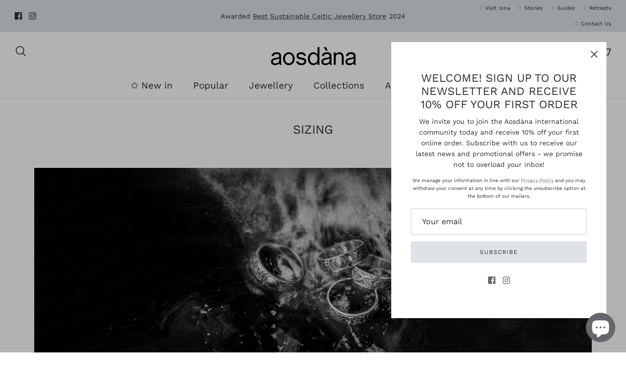

--- FILE ---
content_type: image/svg+xml
request_url: https://aosdanaiona.com/cdn/shop/files/Aosdana_60x60_79d0e6db-5eaf-4f1b-bceb-5093b3260e6d_350x.svg?v=1681920055
body_size: 139
content:
<?xml version="1.0" encoding="UTF-8"?><svg id="Layer_1" xmlns="http://www.w3.org/2000/svg" viewBox="0 0 307.7 66.5"><defs><style>.cls-1{fill:none;}</style></defs><polygon class="cls-1" points="3 3 4 3 3 4 3 3"/><polygon class="cls-1" points="1 1 0 1 1 0 1 1"/><path d="m31.5,49.3v-7.3c-1.8,1.6-5.5,3.1-13.3,4.5-6.6,1.3-9.3,3.2-9.3,7.3s3.2,6.4,7.8,6.4c8.5,0,14.8-3.9,14.8-10.9m-29.5,4.8c0-8.4,6.6-11.9,15.9-13.4,8.8-1.4,13.5-2.3,13.5-6.9,0-5-3.2-7.1-9.6-7.1-5.4,0-9.8,2.3-10.4,7.3h-7.3c.5-8.2,7.4-13.7,17.8-13.7,11.4,0,16.5,5.3,16.5,13.5v22.6c0,3.5,1,7.2,1.7,8.9h-6.9c-.6-1.3-1.4-3.3-1.6-6-2.6,3.9-8.1,7-15,7-8.1.1-14.6-3.6-14.6-12.2m78-10.5c0-10.7-6.5-16.8-13.9-16.8s-13.8,6-13.8,16.8,6.5,16.4,13.8,16.4,13.9-5.9,13.9-16.4m-34.9,0c0-13.3,9.3-23.2,21-23.2s21,9.9,21,23.2-9.1,22.8-21,22.8c-11.7,0-21-9.7-21-22.8m47.2,8.9h7.1c1.1,4.3,5.2,7.6,11.9,7.6s10.6-3,10.6-6.7-1.4-5.7-11.6-7.2c-10.2-1.4-16.5-4.4-16.5-13,0-6.2,4.7-12.8,16.4-12.8,9.8,0,16.2,5,17.3,12.9h-7.1c-1.1-4.1-5-6.5-10.2-6.5-6.3,0-9.5,2.8-9.5,6.1,0,3.7,2.4,5.1,10.7,6.5,9.8,1.6,17.2,3.2,17.2,13.7,0,8.6-7.3,13.4-17.5,13.4s-17.6-5.6-18.8-14m76.9-8.9c0-10.7-6.3-16.8-13.8-16.8s-13.9,6-13.9,16.8,6.3,16.4,13.9,16.4,13.8-5.9,13.8-16.4m-34.9-.3c0-12.6,8.3-22.9,19.9-22.9,6.9,0,12.3,4.1,14.9,8.9V2h7v63.4h-6.7v-8.3c-2.7,5.5-8.3,9.3-15.2,9.3-11.5,0-19.9-10.3-19.9-23.1m93.6-21.8h6.7v6.3c3.3-4.9,7.5-7.4,13.3-7.4,9.5,0,15.5,7.2,15.5,18v26.9h-7v-27.1c0-6.7-3.3-11.2-10.1-11.2s-11.4,4.5-11.4,11.1v27.3h-7V21.5Zm71.1,27.8v-7.3c-1.8,1.6-5.5,3.1-13.3,4.5-6.6,1.3-9.3,3.2-9.3,7.3s3.2,6.4,7.8,6.4c8.6,0,14.8-3.9,14.8-10.9m-29.4,4.8c0-8.4,6.6-11.9,15.9-13.4,8.8-1.4,13.5-2.3,13.5-6.9,0-5-3.2-7.1-9.6-7.1-5.4,0-9.8,2.3-10.4,7.3h-7.3c.5-8.2,7.4-13.7,17.8-13.7,11.4,0,16.5,5.3,16.5,13.5v22.6c0,3.5,1,7.2,1.7,8.9h-6.9c-.6-1.3-1.4-3.3-1.6-6-2.6,3.9-8.1,7-15,7-8.1.1-14.6-3.6-14.6-12.2M199.2,14.9h6.5l-5.4-12.5h-9.3l8.2,12.5Zm-1.5,45.3c-4.6,0-7.8-2.1-7.8-6.4s2.6-6,9.3-7.3c7.7-1.4,11.5-2.9,13.3-4.5v7.3c-.1,7-6.3,10.9-14.8,10.9m-.1,6.2c6.9,0,12.3-3.1,15-7,.3,2.6,1,4.7,1.6,6h6.9c-.7-1.7-1.7-5.4-1.7-8.9v-22.7c0-8.2-5.1-13.5-16.5-13.5-10.4,0-17.3,5.5-17.8,13.7h7.3c.6-5,5-7.3,10.4-7.3,6.4,0,9.6,2,9.6,7.1,0,4.6-4.8,5.5-13.5,6.9-9.3,1.4-15.9,4.9-15.9,13.4,0,8.6,6.4,12.3,14.6,12.3"/></svg>